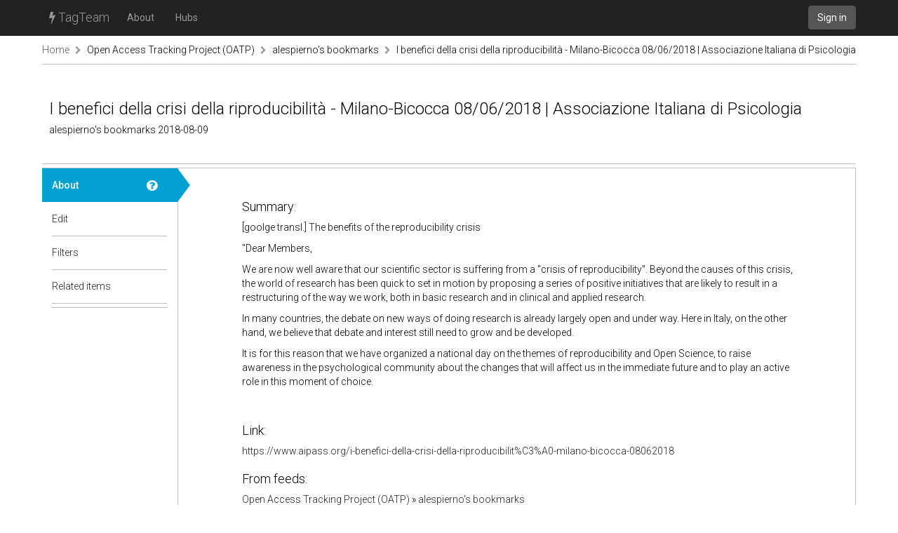

--- FILE ---
content_type: text/html; charset=utf-8
request_url: https://tagteam.harvard.edu/hub_feeds/3855/feed_items/2459139/about
body_size: 2315
content:
<!DOCTYPE html>
<html>
<head>
<meta content='text/html; charset=UTF-8' http-equiv='Content-Type'>
<title>TagTeam :: I benefici della crisi della riproducibilità - Milano-Bicocca 08/06/2018 | Associazione Italiana di Psicologia - alespierno&#39;s bookmarks - Open Access Tracking Project (OATP)</title>
<link rel="stylesheet" media="all" href="/assets/application-375fcd796df15ad7d4f796334c0691a31a4c8fac1819664b77dd60ef7fcf43cc.css" />
<script src="/assets/application-484acf695101f7787c56ecb425a7e5273ace46aca1a42aa1a11bb8966171e1a8.js"></script>
<meta name="csrf-param" content="authenticity_token" />
<meta name="csrf-token" content="fYZ3MJ707q9HeRFX6RWB1NJ5LPMQbzm7+/S+Zb1bD1X+Qt7dAk62gv7OyhYB+EIkyX1SX1KU7CmC4WwdBP5Lpw==" />
<link href='https://tagteam.harvard.edu/humans.txt' rel='author'>
<link href='/assets/favicon-01268112cf1065007790a40900a735d0361c666768a47b37f26b03bee60656f0.png' rel='icon' type='image/png'>
</head>
<body>
<header>
<nav class='navbar navbar-inverse navbar-static-top' role='navigation'>
<div class='container'>
<div class='navbar-header'>
<button aria-controls='navbar' aria-expanded='false' class='navbar-toggle collapsed' data-target='#navbar' data-toggle='collapse' type='button'>
<span class='sr-only'>Toggle navigation</span>
<span class='icon-bar'></span>
</button>
<a class='navbar-brand' href='/'><i class="fa fa-bolt"></i> TagTeam</a>
</div>
<div class='collapse navbar-collapse' id='navbar'>
<ul class='nav navbar-nav'>
<li><a class="dialog-show" id="meta_about" href="/hubs/meta">About</a></li>
<li class=''>
<a href="/hubs">Hubs</a>
</li>
</ul>
<div class='nav navbar-nav navbar-right'>
<a class="btn btn-default navbar-btn" href="/accounts/sign_in">Sign in</a>
</div>
</div>
</div>
</nav>
</header>
<div class='container'>
<i alt="Spinner" id="spinner" style="display: none" class="fa fa-spinner fa-spin"></i>
<section class='row breadcrumbs_holder'>
<div class='breadcrumbs col-md-12'>
<a class="first item-0" href="/">Home</a> <span class="separator"><i class="fa fa-chevron-right"></i></span> <a class="item-1" href="/hubs/oatp">Open Access Tracking Project (OATP)</a> <span class="separator"><i class="fa fa-chevron-right"></i></span> <a class="item-2" href="/hubs/oatp/hub_feeds/3855">alespierno&#39;s bookmarks</a> <span class="separator"><i class="fa fa-chevron-right"></i></span> <a class="last item-3" href="/hub_feeds/3855/feed_items/2459139">I benefici della crisi della riproducibilità - Milano-Bicocca 08/06/2018 | Associazione Italiana di Psicologia</a>
</div>
</section>
<section class='row' id='notices'>

</section>
<section class='row' id='content'>
<div class='col-md-12'>
<div class='hub-header row'>
<div class='col-sm-12'>
<h1>
I benefici della crisi della riproducibilità - Milano-Bicocca 08/06/2018 | Associazione Italiana di Psicologia
</h1>
<h4>
alespierno&#39;s bookmarks
2018-08-09
</h4>
</div>

</div>
<div class='row hub detailed tab-layout'>
<div class='col-md-2 pill-container'>
<ul class='nav nav-pills nav-stacked'>
<li class='active'>
<a class="doc-control dialog-show" title="About a feed item" href="/documentations/34"><i class="fa fa-question-circle"></i></a>
<a href="/hub_feeds/3855/feed_items/2459139/about">About</a>
<div class='nav-pill-arrow'></div>
</li>
<li>

<a href="/hub_feeds/3855/feed_items/2459139/edit">Edit</a>
<div class='nav-pill-arrow'></div>
</li>
<li>
<a class="doc-control dialog-show" title="Item-level tag filters" href="/documentations/26"><i class="fa fa-question-circle"></i></a>
<a href="/hubs/oatp/feed_items/2459139/tag_filters?hub_feed_id=3855">Filters</a>
<div class='nav-pill-arrow'></div>
</li>
<li class='last-of-section'>
<a class="doc-control dialog-show" title="Items related to this feed item" href="/documentations/35"><i class="fa fa-question-circle"></i></a>
<a href="/hub_feeds/3855/feed_items/2459139/related">Related items</a>
<div class='nav-pill-arrow'></div>
</li>


</ul>
</div>
<div class='col-md-10 tab-content'>
<div class='nicely-padded about-feed-item'>
<h3>Summary:</h3>
<div class='description'>
<p>[goolge transl.] The benefits of the reproducibility crisis</p>

<p>"Dear Members,</p>

<p>We are now well aware that our scientific sector is suffering from a "crisis of reproducibility". Beyond the causes of this crisis, the world of research has been quick to set in motion by proposing a series of positive initiatives that are likely to result in a restructuring of the way we work, both in basic research and in clinical and applied research.</p>

<p>In many countries, the debate on new ways of doing research is already largely open and under way. Here in Italy, on the other hand, we believe that debate and interest still need to grow and be developed.</p>

<p>It is for this reason that we have organized a national day on the themes of reproducibility and Open Science, to raise awareness in the psychological community about the changes that will affect us in the immediate future and to play an active role in this moment of choice.</p>

<p> </p>

</div>
<h3>Link:</h3>
<a target="_blank" rel="nofollow" href="https://www.aipass.org/i-benefici-della-crisi-della-riproducibilit%C3%A0-milano-bicocca-08062018">https://www.aipass.org/i-benefici-della-crisi-della-riproducibilit%C3%A0-milano-bicocca-08062018</a>
<h3>
From feeds:
</h3>
<a href="/hubs/oatp">Open Access Tracking Project (OATP)</a> » <a href="/hubs/oatp/hub_feeds/3855">alespierno's bookmarks</a>
<h3>Tags:</h3>
<a class="tag" data-tag-id="1116" data-tag-name="oa.new" data-hub-id="3" data-hub-feed-item-id="2459139" href="/hubs/3/tag/oa.new">oa.new</a> <a class="tag" data-tag-id="6193" data-tag-name="oa.italy" data-hub-id="3" data-hub-feed-item-id="2459139" href="/hubs/3/tag/oa.italy">oa.italy</a> <a class="tag" data-tag-id="1272" data-tag-name="oa.italian" data-hub-id="3" data-hub-feed-item-id="2459139" href="/hubs/3/tag/oa.italian">oa.italian</a> <a class="tag" data-tag-id="6024" data-tag-name="oa.benefits" data-hub-id="3" data-hub-feed-item-id="2459139" href="/hubs/3/tag/oa.benefits">oa.benefits</a> <a class="tag" data-tag-id="1183" data-tag-name="oa.open_science" data-hub-id="3" data-hub-feed-item-id="2459139" href="/hubs/3/tag/oa.open_science">oa.open_science</a> <a class="tag" data-tag-id="1599" data-tag-name="oa.psychology" data-hub-id="3" data-hub-feed-item-id="2459139" href="/hubs/3/tag/oa.psychology">oa.psychology</a> <a class="tag" data-tag-id="1219" data-tag-name="oa.quality" data-hub-id="3" data-hub-feed-item-id="2459139" href="/hubs/3/tag/oa.quality">oa.quality</a> <a class="tag" data-tag-id="1372" data-tag-name="oa.reproducibility" data-hub-id="3" data-hub-feed-item-id="2459139" href="/hubs/3/tag/oa.reproducibility">oa.reproducibility</a> <a class="tag" data-tag-id="1186" data-tag-name="oa.events" data-hub-id="3" data-hub-feed-item-id="2459139" href="/hubs/3/tag/oa.events">oa.events</a> <a class="tag" data-tag-id="1172" data-tag-name="oa.societies" data-hub-id="3" data-hub-feed-item-id="2459139" href="/hubs/3/tag/oa.societies">oa.societies</a> <a class="tag" data-tag-id="1162" data-tag-name="oa.universities" data-hub-id="3" data-hub-feed-item-id="2459139" href="/hubs/3/tag/oa.universities">oa.universities</a> <a class="tag" data-tag-id="11215" data-tag-name="oa.hei" data-hub-id="3" data-hub-feed-item-id="2459139" href="/hubs/3/tag/oa.hei">oa.hei</a> <a class="tag" data-tag-id="1144" data-tag-name="oa.ssh" data-hub-id="3" data-hub-feed-item-id="2459139" href="/hubs/3/tag/oa.ssh">oa.ssh</a>
<h3>Date tagged:</h3>
08/09/2018, 06:42
<h3>Date published:</h3>
08/09/2018, 02:42

</div>

</div>
</div>

</div>
</section>
</div>
<footer class='footer container'>
<div class='col-md-12'>
</div>
</footer>

</body>
</html>

